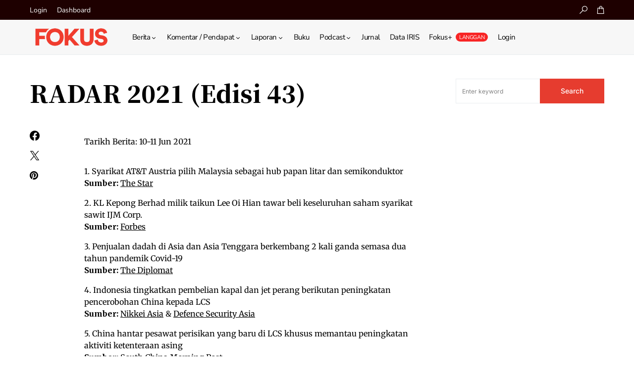

--- FILE ---
content_type: text/html; charset=utf-8
request_url: https://www.google.com/recaptcha/api2/anchor?ar=1&k=6LcSa0gUAAAAALimIBO0BSfMGh0koOdYcCnAs_MK&co=aHR0cHM6Ly9mb2t1cy5teTo0NDM.&hl=en&v=PoyoqOPhxBO7pBk68S4YbpHZ&theme=light&size=normal&anchor-ms=20000&execute-ms=30000&cb=jlaad0cl9cs7
body_size: 49438
content:
<!DOCTYPE HTML><html dir="ltr" lang="en"><head><meta http-equiv="Content-Type" content="text/html; charset=UTF-8">
<meta http-equiv="X-UA-Compatible" content="IE=edge">
<title>reCAPTCHA</title>
<style type="text/css">
/* cyrillic-ext */
@font-face {
  font-family: 'Roboto';
  font-style: normal;
  font-weight: 400;
  font-stretch: 100%;
  src: url(//fonts.gstatic.com/s/roboto/v48/KFO7CnqEu92Fr1ME7kSn66aGLdTylUAMa3GUBHMdazTgWw.woff2) format('woff2');
  unicode-range: U+0460-052F, U+1C80-1C8A, U+20B4, U+2DE0-2DFF, U+A640-A69F, U+FE2E-FE2F;
}
/* cyrillic */
@font-face {
  font-family: 'Roboto';
  font-style: normal;
  font-weight: 400;
  font-stretch: 100%;
  src: url(//fonts.gstatic.com/s/roboto/v48/KFO7CnqEu92Fr1ME7kSn66aGLdTylUAMa3iUBHMdazTgWw.woff2) format('woff2');
  unicode-range: U+0301, U+0400-045F, U+0490-0491, U+04B0-04B1, U+2116;
}
/* greek-ext */
@font-face {
  font-family: 'Roboto';
  font-style: normal;
  font-weight: 400;
  font-stretch: 100%;
  src: url(//fonts.gstatic.com/s/roboto/v48/KFO7CnqEu92Fr1ME7kSn66aGLdTylUAMa3CUBHMdazTgWw.woff2) format('woff2');
  unicode-range: U+1F00-1FFF;
}
/* greek */
@font-face {
  font-family: 'Roboto';
  font-style: normal;
  font-weight: 400;
  font-stretch: 100%;
  src: url(//fonts.gstatic.com/s/roboto/v48/KFO7CnqEu92Fr1ME7kSn66aGLdTylUAMa3-UBHMdazTgWw.woff2) format('woff2');
  unicode-range: U+0370-0377, U+037A-037F, U+0384-038A, U+038C, U+038E-03A1, U+03A3-03FF;
}
/* math */
@font-face {
  font-family: 'Roboto';
  font-style: normal;
  font-weight: 400;
  font-stretch: 100%;
  src: url(//fonts.gstatic.com/s/roboto/v48/KFO7CnqEu92Fr1ME7kSn66aGLdTylUAMawCUBHMdazTgWw.woff2) format('woff2');
  unicode-range: U+0302-0303, U+0305, U+0307-0308, U+0310, U+0312, U+0315, U+031A, U+0326-0327, U+032C, U+032F-0330, U+0332-0333, U+0338, U+033A, U+0346, U+034D, U+0391-03A1, U+03A3-03A9, U+03B1-03C9, U+03D1, U+03D5-03D6, U+03F0-03F1, U+03F4-03F5, U+2016-2017, U+2034-2038, U+203C, U+2040, U+2043, U+2047, U+2050, U+2057, U+205F, U+2070-2071, U+2074-208E, U+2090-209C, U+20D0-20DC, U+20E1, U+20E5-20EF, U+2100-2112, U+2114-2115, U+2117-2121, U+2123-214F, U+2190, U+2192, U+2194-21AE, U+21B0-21E5, U+21F1-21F2, U+21F4-2211, U+2213-2214, U+2216-22FF, U+2308-230B, U+2310, U+2319, U+231C-2321, U+2336-237A, U+237C, U+2395, U+239B-23B7, U+23D0, U+23DC-23E1, U+2474-2475, U+25AF, U+25B3, U+25B7, U+25BD, U+25C1, U+25CA, U+25CC, U+25FB, U+266D-266F, U+27C0-27FF, U+2900-2AFF, U+2B0E-2B11, U+2B30-2B4C, U+2BFE, U+3030, U+FF5B, U+FF5D, U+1D400-1D7FF, U+1EE00-1EEFF;
}
/* symbols */
@font-face {
  font-family: 'Roboto';
  font-style: normal;
  font-weight: 400;
  font-stretch: 100%;
  src: url(//fonts.gstatic.com/s/roboto/v48/KFO7CnqEu92Fr1ME7kSn66aGLdTylUAMaxKUBHMdazTgWw.woff2) format('woff2');
  unicode-range: U+0001-000C, U+000E-001F, U+007F-009F, U+20DD-20E0, U+20E2-20E4, U+2150-218F, U+2190, U+2192, U+2194-2199, U+21AF, U+21E6-21F0, U+21F3, U+2218-2219, U+2299, U+22C4-22C6, U+2300-243F, U+2440-244A, U+2460-24FF, U+25A0-27BF, U+2800-28FF, U+2921-2922, U+2981, U+29BF, U+29EB, U+2B00-2BFF, U+4DC0-4DFF, U+FFF9-FFFB, U+10140-1018E, U+10190-1019C, U+101A0, U+101D0-101FD, U+102E0-102FB, U+10E60-10E7E, U+1D2C0-1D2D3, U+1D2E0-1D37F, U+1F000-1F0FF, U+1F100-1F1AD, U+1F1E6-1F1FF, U+1F30D-1F30F, U+1F315, U+1F31C, U+1F31E, U+1F320-1F32C, U+1F336, U+1F378, U+1F37D, U+1F382, U+1F393-1F39F, U+1F3A7-1F3A8, U+1F3AC-1F3AF, U+1F3C2, U+1F3C4-1F3C6, U+1F3CA-1F3CE, U+1F3D4-1F3E0, U+1F3ED, U+1F3F1-1F3F3, U+1F3F5-1F3F7, U+1F408, U+1F415, U+1F41F, U+1F426, U+1F43F, U+1F441-1F442, U+1F444, U+1F446-1F449, U+1F44C-1F44E, U+1F453, U+1F46A, U+1F47D, U+1F4A3, U+1F4B0, U+1F4B3, U+1F4B9, U+1F4BB, U+1F4BF, U+1F4C8-1F4CB, U+1F4D6, U+1F4DA, U+1F4DF, U+1F4E3-1F4E6, U+1F4EA-1F4ED, U+1F4F7, U+1F4F9-1F4FB, U+1F4FD-1F4FE, U+1F503, U+1F507-1F50B, U+1F50D, U+1F512-1F513, U+1F53E-1F54A, U+1F54F-1F5FA, U+1F610, U+1F650-1F67F, U+1F687, U+1F68D, U+1F691, U+1F694, U+1F698, U+1F6AD, U+1F6B2, U+1F6B9-1F6BA, U+1F6BC, U+1F6C6-1F6CF, U+1F6D3-1F6D7, U+1F6E0-1F6EA, U+1F6F0-1F6F3, U+1F6F7-1F6FC, U+1F700-1F7FF, U+1F800-1F80B, U+1F810-1F847, U+1F850-1F859, U+1F860-1F887, U+1F890-1F8AD, U+1F8B0-1F8BB, U+1F8C0-1F8C1, U+1F900-1F90B, U+1F93B, U+1F946, U+1F984, U+1F996, U+1F9E9, U+1FA00-1FA6F, U+1FA70-1FA7C, U+1FA80-1FA89, U+1FA8F-1FAC6, U+1FACE-1FADC, U+1FADF-1FAE9, U+1FAF0-1FAF8, U+1FB00-1FBFF;
}
/* vietnamese */
@font-face {
  font-family: 'Roboto';
  font-style: normal;
  font-weight: 400;
  font-stretch: 100%;
  src: url(//fonts.gstatic.com/s/roboto/v48/KFO7CnqEu92Fr1ME7kSn66aGLdTylUAMa3OUBHMdazTgWw.woff2) format('woff2');
  unicode-range: U+0102-0103, U+0110-0111, U+0128-0129, U+0168-0169, U+01A0-01A1, U+01AF-01B0, U+0300-0301, U+0303-0304, U+0308-0309, U+0323, U+0329, U+1EA0-1EF9, U+20AB;
}
/* latin-ext */
@font-face {
  font-family: 'Roboto';
  font-style: normal;
  font-weight: 400;
  font-stretch: 100%;
  src: url(//fonts.gstatic.com/s/roboto/v48/KFO7CnqEu92Fr1ME7kSn66aGLdTylUAMa3KUBHMdazTgWw.woff2) format('woff2');
  unicode-range: U+0100-02BA, U+02BD-02C5, U+02C7-02CC, U+02CE-02D7, U+02DD-02FF, U+0304, U+0308, U+0329, U+1D00-1DBF, U+1E00-1E9F, U+1EF2-1EFF, U+2020, U+20A0-20AB, U+20AD-20C0, U+2113, U+2C60-2C7F, U+A720-A7FF;
}
/* latin */
@font-face {
  font-family: 'Roboto';
  font-style: normal;
  font-weight: 400;
  font-stretch: 100%;
  src: url(//fonts.gstatic.com/s/roboto/v48/KFO7CnqEu92Fr1ME7kSn66aGLdTylUAMa3yUBHMdazQ.woff2) format('woff2');
  unicode-range: U+0000-00FF, U+0131, U+0152-0153, U+02BB-02BC, U+02C6, U+02DA, U+02DC, U+0304, U+0308, U+0329, U+2000-206F, U+20AC, U+2122, U+2191, U+2193, U+2212, U+2215, U+FEFF, U+FFFD;
}
/* cyrillic-ext */
@font-face {
  font-family: 'Roboto';
  font-style: normal;
  font-weight: 500;
  font-stretch: 100%;
  src: url(//fonts.gstatic.com/s/roboto/v48/KFO7CnqEu92Fr1ME7kSn66aGLdTylUAMa3GUBHMdazTgWw.woff2) format('woff2');
  unicode-range: U+0460-052F, U+1C80-1C8A, U+20B4, U+2DE0-2DFF, U+A640-A69F, U+FE2E-FE2F;
}
/* cyrillic */
@font-face {
  font-family: 'Roboto';
  font-style: normal;
  font-weight: 500;
  font-stretch: 100%;
  src: url(//fonts.gstatic.com/s/roboto/v48/KFO7CnqEu92Fr1ME7kSn66aGLdTylUAMa3iUBHMdazTgWw.woff2) format('woff2');
  unicode-range: U+0301, U+0400-045F, U+0490-0491, U+04B0-04B1, U+2116;
}
/* greek-ext */
@font-face {
  font-family: 'Roboto';
  font-style: normal;
  font-weight: 500;
  font-stretch: 100%;
  src: url(//fonts.gstatic.com/s/roboto/v48/KFO7CnqEu92Fr1ME7kSn66aGLdTylUAMa3CUBHMdazTgWw.woff2) format('woff2');
  unicode-range: U+1F00-1FFF;
}
/* greek */
@font-face {
  font-family: 'Roboto';
  font-style: normal;
  font-weight: 500;
  font-stretch: 100%;
  src: url(//fonts.gstatic.com/s/roboto/v48/KFO7CnqEu92Fr1ME7kSn66aGLdTylUAMa3-UBHMdazTgWw.woff2) format('woff2');
  unicode-range: U+0370-0377, U+037A-037F, U+0384-038A, U+038C, U+038E-03A1, U+03A3-03FF;
}
/* math */
@font-face {
  font-family: 'Roboto';
  font-style: normal;
  font-weight: 500;
  font-stretch: 100%;
  src: url(//fonts.gstatic.com/s/roboto/v48/KFO7CnqEu92Fr1ME7kSn66aGLdTylUAMawCUBHMdazTgWw.woff2) format('woff2');
  unicode-range: U+0302-0303, U+0305, U+0307-0308, U+0310, U+0312, U+0315, U+031A, U+0326-0327, U+032C, U+032F-0330, U+0332-0333, U+0338, U+033A, U+0346, U+034D, U+0391-03A1, U+03A3-03A9, U+03B1-03C9, U+03D1, U+03D5-03D6, U+03F0-03F1, U+03F4-03F5, U+2016-2017, U+2034-2038, U+203C, U+2040, U+2043, U+2047, U+2050, U+2057, U+205F, U+2070-2071, U+2074-208E, U+2090-209C, U+20D0-20DC, U+20E1, U+20E5-20EF, U+2100-2112, U+2114-2115, U+2117-2121, U+2123-214F, U+2190, U+2192, U+2194-21AE, U+21B0-21E5, U+21F1-21F2, U+21F4-2211, U+2213-2214, U+2216-22FF, U+2308-230B, U+2310, U+2319, U+231C-2321, U+2336-237A, U+237C, U+2395, U+239B-23B7, U+23D0, U+23DC-23E1, U+2474-2475, U+25AF, U+25B3, U+25B7, U+25BD, U+25C1, U+25CA, U+25CC, U+25FB, U+266D-266F, U+27C0-27FF, U+2900-2AFF, U+2B0E-2B11, U+2B30-2B4C, U+2BFE, U+3030, U+FF5B, U+FF5D, U+1D400-1D7FF, U+1EE00-1EEFF;
}
/* symbols */
@font-face {
  font-family: 'Roboto';
  font-style: normal;
  font-weight: 500;
  font-stretch: 100%;
  src: url(//fonts.gstatic.com/s/roboto/v48/KFO7CnqEu92Fr1ME7kSn66aGLdTylUAMaxKUBHMdazTgWw.woff2) format('woff2');
  unicode-range: U+0001-000C, U+000E-001F, U+007F-009F, U+20DD-20E0, U+20E2-20E4, U+2150-218F, U+2190, U+2192, U+2194-2199, U+21AF, U+21E6-21F0, U+21F3, U+2218-2219, U+2299, U+22C4-22C6, U+2300-243F, U+2440-244A, U+2460-24FF, U+25A0-27BF, U+2800-28FF, U+2921-2922, U+2981, U+29BF, U+29EB, U+2B00-2BFF, U+4DC0-4DFF, U+FFF9-FFFB, U+10140-1018E, U+10190-1019C, U+101A0, U+101D0-101FD, U+102E0-102FB, U+10E60-10E7E, U+1D2C0-1D2D3, U+1D2E0-1D37F, U+1F000-1F0FF, U+1F100-1F1AD, U+1F1E6-1F1FF, U+1F30D-1F30F, U+1F315, U+1F31C, U+1F31E, U+1F320-1F32C, U+1F336, U+1F378, U+1F37D, U+1F382, U+1F393-1F39F, U+1F3A7-1F3A8, U+1F3AC-1F3AF, U+1F3C2, U+1F3C4-1F3C6, U+1F3CA-1F3CE, U+1F3D4-1F3E0, U+1F3ED, U+1F3F1-1F3F3, U+1F3F5-1F3F7, U+1F408, U+1F415, U+1F41F, U+1F426, U+1F43F, U+1F441-1F442, U+1F444, U+1F446-1F449, U+1F44C-1F44E, U+1F453, U+1F46A, U+1F47D, U+1F4A3, U+1F4B0, U+1F4B3, U+1F4B9, U+1F4BB, U+1F4BF, U+1F4C8-1F4CB, U+1F4D6, U+1F4DA, U+1F4DF, U+1F4E3-1F4E6, U+1F4EA-1F4ED, U+1F4F7, U+1F4F9-1F4FB, U+1F4FD-1F4FE, U+1F503, U+1F507-1F50B, U+1F50D, U+1F512-1F513, U+1F53E-1F54A, U+1F54F-1F5FA, U+1F610, U+1F650-1F67F, U+1F687, U+1F68D, U+1F691, U+1F694, U+1F698, U+1F6AD, U+1F6B2, U+1F6B9-1F6BA, U+1F6BC, U+1F6C6-1F6CF, U+1F6D3-1F6D7, U+1F6E0-1F6EA, U+1F6F0-1F6F3, U+1F6F7-1F6FC, U+1F700-1F7FF, U+1F800-1F80B, U+1F810-1F847, U+1F850-1F859, U+1F860-1F887, U+1F890-1F8AD, U+1F8B0-1F8BB, U+1F8C0-1F8C1, U+1F900-1F90B, U+1F93B, U+1F946, U+1F984, U+1F996, U+1F9E9, U+1FA00-1FA6F, U+1FA70-1FA7C, U+1FA80-1FA89, U+1FA8F-1FAC6, U+1FACE-1FADC, U+1FADF-1FAE9, U+1FAF0-1FAF8, U+1FB00-1FBFF;
}
/* vietnamese */
@font-face {
  font-family: 'Roboto';
  font-style: normal;
  font-weight: 500;
  font-stretch: 100%;
  src: url(//fonts.gstatic.com/s/roboto/v48/KFO7CnqEu92Fr1ME7kSn66aGLdTylUAMa3OUBHMdazTgWw.woff2) format('woff2');
  unicode-range: U+0102-0103, U+0110-0111, U+0128-0129, U+0168-0169, U+01A0-01A1, U+01AF-01B0, U+0300-0301, U+0303-0304, U+0308-0309, U+0323, U+0329, U+1EA0-1EF9, U+20AB;
}
/* latin-ext */
@font-face {
  font-family: 'Roboto';
  font-style: normal;
  font-weight: 500;
  font-stretch: 100%;
  src: url(//fonts.gstatic.com/s/roboto/v48/KFO7CnqEu92Fr1ME7kSn66aGLdTylUAMa3KUBHMdazTgWw.woff2) format('woff2');
  unicode-range: U+0100-02BA, U+02BD-02C5, U+02C7-02CC, U+02CE-02D7, U+02DD-02FF, U+0304, U+0308, U+0329, U+1D00-1DBF, U+1E00-1E9F, U+1EF2-1EFF, U+2020, U+20A0-20AB, U+20AD-20C0, U+2113, U+2C60-2C7F, U+A720-A7FF;
}
/* latin */
@font-face {
  font-family: 'Roboto';
  font-style: normal;
  font-weight: 500;
  font-stretch: 100%;
  src: url(//fonts.gstatic.com/s/roboto/v48/KFO7CnqEu92Fr1ME7kSn66aGLdTylUAMa3yUBHMdazQ.woff2) format('woff2');
  unicode-range: U+0000-00FF, U+0131, U+0152-0153, U+02BB-02BC, U+02C6, U+02DA, U+02DC, U+0304, U+0308, U+0329, U+2000-206F, U+20AC, U+2122, U+2191, U+2193, U+2212, U+2215, U+FEFF, U+FFFD;
}
/* cyrillic-ext */
@font-face {
  font-family: 'Roboto';
  font-style: normal;
  font-weight: 900;
  font-stretch: 100%;
  src: url(//fonts.gstatic.com/s/roboto/v48/KFO7CnqEu92Fr1ME7kSn66aGLdTylUAMa3GUBHMdazTgWw.woff2) format('woff2');
  unicode-range: U+0460-052F, U+1C80-1C8A, U+20B4, U+2DE0-2DFF, U+A640-A69F, U+FE2E-FE2F;
}
/* cyrillic */
@font-face {
  font-family: 'Roboto';
  font-style: normal;
  font-weight: 900;
  font-stretch: 100%;
  src: url(//fonts.gstatic.com/s/roboto/v48/KFO7CnqEu92Fr1ME7kSn66aGLdTylUAMa3iUBHMdazTgWw.woff2) format('woff2');
  unicode-range: U+0301, U+0400-045F, U+0490-0491, U+04B0-04B1, U+2116;
}
/* greek-ext */
@font-face {
  font-family: 'Roboto';
  font-style: normal;
  font-weight: 900;
  font-stretch: 100%;
  src: url(//fonts.gstatic.com/s/roboto/v48/KFO7CnqEu92Fr1ME7kSn66aGLdTylUAMa3CUBHMdazTgWw.woff2) format('woff2');
  unicode-range: U+1F00-1FFF;
}
/* greek */
@font-face {
  font-family: 'Roboto';
  font-style: normal;
  font-weight: 900;
  font-stretch: 100%;
  src: url(//fonts.gstatic.com/s/roboto/v48/KFO7CnqEu92Fr1ME7kSn66aGLdTylUAMa3-UBHMdazTgWw.woff2) format('woff2');
  unicode-range: U+0370-0377, U+037A-037F, U+0384-038A, U+038C, U+038E-03A1, U+03A3-03FF;
}
/* math */
@font-face {
  font-family: 'Roboto';
  font-style: normal;
  font-weight: 900;
  font-stretch: 100%;
  src: url(//fonts.gstatic.com/s/roboto/v48/KFO7CnqEu92Fr1ME7kSn66aGLdTylUAMawCUBHMdazTgWw.woff2) format('woff2');
  unicode-range: U+0302-0303, U+0305, U+0307-0308, U+0310, U+0312, U+0315, U+031A, U+0326-0327, U+032C, U+032F-0330, U+0332-0333, U+0338, U+033A, U+0346, U+034D, U+0391-03A1, U+03A3-03A9, U+03B1-03C9, U+03D1, U+03D5-03D6, U+03F0-03F1, U+03F4-03F5, U+2016-2017, U+2034-2038, U+203C, U+2040, U+2043, U+2047, U+2050, U+2057, U+205F, U+2070-2071, U+2074-208E, U+2090-209C, U+20D0-20DC, U+20E1, U+20E5-20EF, U+2100-2112, U+2114-2115, U+2117-2121, U+2123-214F, U+2190, U+2192, U+2194-21AE, U+21B0-21E5, U+21F1-21F2, U+21F4-2211, U+2213-2214, U+2216-22FF, U+2308-230B, U+2310, U+2319, U+231C-2321, U+2336-237A, U+237C, U+2395, U+239B-23B7, U+23D0, U+23DC-23E1, U+2474-2475, U+25AF, U+25B3, U+25B7, U+25BD, U+25C1, U+25CA, U+25CC, U+25FB, U+266D-266F, U+27C0-27FF, U+2900-2AFF, U+2B0E-2B11, U+2B30-2B4C, U+2BFE, U+3030, U+FF5B, U+FF5D, U+1D400-1D7FF, U+1EE00-1EEFF;
}
/* symbols */
@font-face {
  font-family: 'Roboto';
  font-style: normal;
  font-weight: 900;
  font-stretch: 100%;
  src: url(//fonts.gstatic.com/s/roboto/v48/KFO7CnqEu92Fr1ME7kSn66aGLdTylUAMaxKUBHMdazTgWw.woff2) format('woff2');
  unicode-range: U+0001-000C, U+000E-001F, U+007F-009F, U+20DD-20E0, U+20E2-20E4, U+2150-218F, U+2190, U+2192, U+2194-2199, U+21AF, U+21E6-21F0, U+21F3, U+2218-2219, U+2299, U+22C4-22C6, U+2300-243F, U+2440-244A, U+2460-24FF, U+25A0-27BF, U+2800-28FF, U+2921-2922, U+2981, U+29BF, U+29EB, U+2B00-2BFF, U+4DC0-4DFF, U+FFF9-FFFB, U+10140-1018E, U+10190-1019C, U+101A0, U+101D0-101FD, U+102E0-102FB, U+10E60-10E7E, U+1D2C0-1D2D3, U+1D2E0-1D37F, U+1F000-1F0FF, U+1F100-1F1AD, U+1F1E6-1F1FF, U+1F30D-1F30F, U+1F315, U+1F31C, U+1F31E, U+1F320-1F32C, U+1F336, U+1F378, U+1F37D, U+1F382, U+1F393-1F39F, U+1F3A7-1F3A8, U+1F3AC-1F3AF, U+1F3C2, U+1F3C4-1F3C6, U+1F3CA-1F3CE, U+1F3D4-1F3E0, U+1F3ED, U+1F3F1-1F3F3, U+1F3F5-1F3F7, U+1F408, U+1F415, U+1F41F, U+1F426, U+1F43F, U+1F441-1F442, U+1F444, U+1F446-1F449, U+1F44C-1F44E, U+1F453, U+1F46A, U+1F47D, U+1F4A3, U+1F4B0, U+1F4B3, U+1F4B9, U+1F4BB, U+1F4BF, U+1F4C8-1F4CB, U+1F4D6, U+1F4DA, U+1F4DF, U+1F4E3-1F4E6, U+1F4EA-1F4ED, U+1F4F7, U+1F4F9-1F4FB, U+1F4FD-1F4FE, U+1F503, U+1F507-1F50B, U+1F50D, U+1F512-1F513, U+1F53E-1F54A, U+1F54F-1F5FA, U+1F610, U+1F650-1F67F, U+1F687, U+1F68D, U+1F691, U+1F694, U+1F698, U+1F6AD, U+1F6B2, U+1F6B9-1F6BA, U+1F6BC, U+1F6C6-1F6CF, U+1F6D3-1F6D7, U+1F6E0-1F6EA, U+1F6F0-1F6F3, U+1F6F7-1F6FC, U+1F700-1F7FF, U+1F800-1F80B, U+1F810-1F847, U+1F850-1F859, U+1F860-1F887, U+1F890-1F8AD, U+1F8B0-1F8BB, U+1F8C0-1F8C1, U+1F900-1F90B, U+1F93B, U+1F946, U+1F984, U+1F996, U+1F9E9, U+1FA00-1FA6F, U+1FA70-1FA7C, U+1FA80-1FA89, U+1FA8F-1FAC6, U+1FACE-1FADC, U+1FADF-1FAE9, U+1FAF0-1FAF8, U+1FB00-1FBFF;
}
/* vietnamese */
@font-face {
  font-family: 'Roboto';
  font-style: normal;
  font-weight: 900;
  font-stretch: 100%;
  src: url(//fonts.gstatic.com/s/roboto/v48/KFO7CnqEu92Fr1ME7kSn66aGLdTylUAMa3OUBHMdazTgWw.woff2) format('woff2');
  unicode-range: U+0102-0103, U+0110-0111, U+0128-0129, U+0168-0169, U+01A0-01A1, U+01AF-01B0, U+0300-0301, U+0303-0304, U+0308-0309, U+0323, U+0329, U+1EA0-1EF9, U+20AB;
}
/* latin-ext */
@font-face {
  font-family: 'Roboto';
  font-style: normal;
  font-weight: 900;
  font-stretch: 100%;
  src: url(//fonts.gstatic.com/s/roboto/v48/KFO7CnqEu92Fr1ME7kSn66aGLdTylUAMa3KUBHMdazTgWw.woff2) format('woff2');
  unicode-range: U+0100-02BA, U+02BD-02C5, U+02C7-02CC, U+02CE-02D7, U+02DD-02FF, U+0304, U+0308, U+0329, U+1D00-1DBF, U+1E00-1E9F, U+1EF2-1EFF, U+2020, U+20A0-20AB, U+20AD-20C0, U+2113, U+2C60-2C7F, U+A720-A7FF;
}
/* latin */
@font-face {
  font-family: 'Roboto';
  font-style: normal;
  font-weight: 900;
  font-stretch: 100%;
  src: url(//fonts.gstatic.com/s/roboto/v48/KFO7CnqEu92Fr1ME7kSn66aGLdTylUAMa3yUBHMdazQ.woff2) format('woff2');
  unicode-range: U+0000-00FF, U+0131, U+0152-0153, U+02BB-02BC, U+02C6, U+02DA, U+02DC, U+0304, U+0308, U+0329, U+2000-206F, U+20AC, U+2122, U+2191, U+2193, U+2212, U+2215, U+FEFF, U+FFFD;
}

</style>
<link rel="stylesheet" type="text/css" href="https://www.gstatic.com/recaptcha/releases/PoyoqOPhxBO7pBk68S4YbpHZ/styles__ltr.css">
<script nonce="zSLdzKWLLcJvI6X2Abvkog" type="text/javascript">window['__recaptcha_api'] = 'https://www.google.com/recaptcha/api2/';</script>
<script type="text/javascript" src="https://www.gstatic.com/recaptcha/releases/PoyoqOPhxBO7pBk68S4YbpHZ/recaptcha__en.js" nonce="zSLdzKWLLcJvI6X2Abvkog">
      
    </script></head>
<body><div id="rc-anchor-alert" class="rc-anchor-alert"></div>
<input type="hidden" id="recaptcha-token" value="[base64]">
<script type="text/javascript" nonce="zSLdzKWLLcJvI6X2Abvkog">
      recaptcha.anchor.Main.init("[\x22ainput\x22,[\x22bgdata\x22,\x22\x22,\[base64]/[base64]/UltIKytdPWE6KGE8MjA0OD9SW0grK109YT4+NnwxOTI6KChhJjY0NTEyKT09NTUyOTYmJnErMTxoLmxlbmd0aCYmKGguY2hhckNvZGVBdChxKzEpJjY0NTEyKT09NTYzMjA/[base64]/MjU1OlI/[base64]/[base64]/[base64]/[base64]/[base64]/[base64]/[base64]/[base64]/[base64]/[base64]\x22,\[base64]\x22,\x22wpDClcKeczU+wpzCkEfDpmg8wr3Cr8KiwoMRFsKHw4d2M8KewqM7IMKbwrDCm8KsaMO0KMKUw5fCjU7DocKDw7oXTcOPOsKLRsOcw7nChMODCcOiVyLDvjQuw4RBw7LDg8OrJcOoPMOzJsOaG2EYVS/CpwbCi8K5LS5Ow5Avw4fDhWhXKwLCljFodsOIP8Olw5nDqcOfwo3CpAXCj2rDmm1aw5nCphjCvsOswo3DoT/Dq8K1wqZyw6d/w4QAw7Q6EyXCrBfDsEMjw5HCozBCC8OJwrsgwp5fMsKbw6zCo8OYPsK9wr3DuA3CmjHCjDbDlsKZESUuwoFbWXInwr7DonoVGBvCk8K4O8KXNXbDvMOER8OOeMKmQ2LDliXCrMOEXUsmasO6c8KRwo3DsX/Ds2YNwqrDhMOkbcOhw53CjFnDicODw4DDhMKALsOXwoHDoRRow4ByI8KTw4nDmXdQSW3DiApnw6/CjsKARsO1w5zDpMKQCMK0w5xhTMOhVcK6IcK7H2wgwplAwot+woR1wqPDhmRDwoxRQUDCrkwzwr7DoMOUGT0lf3FVSSLDhMOHwonDoj5+w5MgHzdJAnBEwok9W3o4IU0rGk/ChAhDw6nDpxXCt8Krw53CkkZ7LkACwpDDiEDCjsOrw6Zyw7xdw7XDssKKwoMvXSjCh8K3wrwlwoRnwp3CmcKGw4rDvm9XezZaw6xVM0ohVCXDtcKuwrtKS3dGWXM/wq3CqnTDt2zDpjDCuC/DocKdXjoGw6HDug1lw4XCi8OIMzXDm8OHUcKbwpJnTMKyw7RFBg7DsH7DsVbDlEpmwolhw7cYX8Kxw6k0wrpBIj5iw7XCpjrDqEU/w6h3ZDnCoMKrciI5wokyW8OcTMO+wo3DicK5Z01cwqEBwq0dM8OZw4I/JsKhw4ttesKRwp1/d8OWwowfL8KyB8OTPsK5G8OuXcOyMSXCkMKsw69EwoXDpDPCsFnChsKswrUHZVkePUfCk8O2woDDiAzCr8KTfMKQJDscSsKnwrdAEMOfwpMYTMOPwptfW8OhJMOqw4YpI8KJCcOIwr3CmX5Mw7wYX1/DqVPCm8KwwrHDkmYOKCjDscOZwqo9w4XCnsO9w6jDq0jCiAs9Flc8D8OLwrRraMO4w6fClsKIaMKbDcKowqYjwp/DgWfCu8K3eH0FGAbDjcKtF8OIwpLDl8KSZDHCpwXDsXVsw7LChsO9w6YXwrPCmETDq3LDlg9ZR18mE8KecsOlVsOnw5gOwrEJJTDDrGcHw4dvB2bDoMO9wpRJRsK3wocqSVtGwrhVw4Y6aMOsfRjDvEUsfMO6BBAZT8Kawqgcw7/DqMOCWw7DsRzDkTLClcO5MzrClMOuw6vDhm/CnsOjwq3DoQtYw43CrMOmMSlYwqI8w4ABHR/DtExLMcO5woJ8wp/DnQV1woN/ecORQMKgwqjCkcKRwrbCk2sswpxBwrvCgMO5wpzDrW7DosOMCMKlwp/[base64]/J8O0JMK/wqLCjjx3w63CtMKbGMK2w4NoDMObfxRIPk5xwpUywrJjOcOTH27DgzQjEsOJwprDu8KjwrspKxXDmcOaE1BFcsKQwoPChsKfw7LDtsKXwqDDl8Onw5fCo05zbcK/wr0keB0aw6rCkDrCp8OGw6HDisOTfsKbwonCmsKFwq3Cqxhqwq8hWsOQwqpVw7Rww6HDucOUCmfCpHjCuih2wrQHIcO/wpbDqsKcd8Ojw7vCsMK1w5h0PTXDpcK9wo3Dq8O7W3nCvnV/wqrDriouw7/DkHHCtHd2ZB5TdcOQNF09B0TDvzvDrMOwwq7Dk8KFV3XDjRLCpikPCSzCusOhw659w79+wrVRwoRzdT7CqH3DksOSe8OTIcO3SWEmw4jDuylUw5vCplLDvcOFV8O/ciLCuMOewq3CjcKDw5QSw4nCocOCwqfDqlNhwqwrFnTDlsOKw5nCscKHKjQIIxIbwoYlJMKnwpdaLcOxwqnDtcOxw7jDosOww5Nzw5/CpcOcw5o3w6h8w4rDllMpecKBPhNIw73CvcOqwp52wpldw6bDk2M+S8KmS8OUCXJ9UHlreS43dlbCtCfCphrCg8K8wrgqwpTDp8OSR2A7VSJRwrFOOMKnwo/DpsO/w7xZQsKTw5AMeMOMw5cIScKgOmrCl8O2dSLCucKoPFE/SsOdw5RTKQFLAiXCl8OpQUkCDT3ChRELw5PCsThswq3CgkPDiidGwpnCtcO1Z0XDgMOBQMK/[base64]/DgsOkwpczw7cRw5ofwojDrMKvScO2OsOtwo5dwoPCtFTCtsOzNTdSYMOvMcK+eGx4fkvCucOpasKJw6UpFMK+wqtMwop6wppDXcKFwpzCgsO/woknHMKCP8OqZ07CnsKlwonDjcOHwqfCqlAeAMKHwrfDq0Anw7HCvMKSEcO/wrvCnMOLUmFCw7fCjjstwrjCpcKYQV05esOWTjrDmcOewqrDkhwHD8KVFCfDiMK8dSJ8TsOnOlRMw7bChGYBw55dOXPDkcKUwonDs8Oew4PDgMOifMOPw7nCt8KXEsOSw7/DrcKgwrDDrkQdBcOtwqbDhMOhw6AJOjwoTsOfw7rDlAZqw7BUw5bDjWFfwo7DtmTCmMKFw7nDvMOPwoHCjsK+fcOJO8K2XsOHw6Fuwpdxw45vw7LCiMOFw7QvfsKjUGjCoRTCtxvDrsK+wq/Cp2rCjsOxezNVZQfCoS/DoMOZKcKTZXXCmsKuJX92R8OcbgXCs8KzFMKGw5hFXj8bw7fDg8Oywp/DtBZtwqbDrMORbMK0JsOlWxrDs21vbBLDgG/[base64]/wr0Kw7IjwrNYacK1w63DgcOvbm0oK8O0wrACw7DCjXpqCMOHfEDCpMO/NcKMf8O5w5RPwpISXcOYO8KcEsOTwpzDi8Khw5LCmMObJy/DkMOfwpouwpvDjFZYwrBhwrXDoQclwpLCoEZEwoLDqsKIbQsqAMO+w4NGDnnDoX3Dt8KewpEdwpXChVnDqsKhw6gJfx4wwpoFw7/ClsKZQcKqwqTDi8K/w60Yw6HCgMKewpU6KsKFwpQ0w5LCryFQF0M+w7HDiTwBw5XClsO9DMOBwogAKMKQacOGwrA8wqXCqMOmwq7ClgbDi1/CsBnDnBLDhsOceWPCrMOPw4dle1fDtz/[base64]/DncObwq8Bw5HDtMOJOMK4HMONQsO+KsKJw7TDmcOBwoDDnXDCk8OBYcKUw6UeLCzDpibCs8Khw5rCgcOfwoHCqW7CisKtwpELU8OgQ8K7aCUhw5lawoc5YiFuKsO/[base64]/Dhj5SJ8Ksw4TCvMOcZjLDgMOqVsOzw5zDssKTe8OpSMKAw5nDonMpwpZBwrjDoG8YUsK0YRNCw6HCmi3Cg8OJW8OZbcOsw4zCu8O/F8Kvw6HDoMOOwpJrWmYMwp/CusKvw61sQsKFd8O9wrl2Z8KTwp18w7vCksODfMOJwqrDk8KcEVjDqj7DpMKmw4rCmMKHRl92FcO8eMOtw7Uiwo4dVks6NmlqwrLCgwjCi8KZRVLClX/CqxACdGbDqg0mBMKBQMOAHmPCv0vDlcKOwp5Rw6cmLxzChcKTw4s8A3vCoAvDtnFcDMOMw5zDhz4bw7/CjcOSOAUvwpvCgcOiY3/[base64]/F8O6w67DjMOxPcKpw4siOMOqwoY7woFuwpvCicKPMcKUwrHDr8KwLsOFw7zDm8OUw77Dr0HDmyZgw65oAMOcwpPCjsKjP8KNw5fCvsOUHzAGw7LDvMOrAcO0YMKmwrJQYcOGGsKJw7Jxc8KDBAZfwp3CgcOkCi0tDsKsworDmRFeSm3Ci8ObAMOuUXIMB2/DgcKyJARqe08bUMKnQnvDucO9aMKuMsOGw6DCncODcBzCiUB2w5HDuMO9wqzCrsOdRBbCq3/Dm8OcwroxKgbChsOew7fCgMOdKMOSw589NlrCvHFtARfDm8OkORzDhnLDlAJGwpEtWTXCnA4tw4bDmi4pwqbCtMOkw5vDmirDksOSwpRqwpLCicOIw64Cw50Qwo/DmRbCgcOMP0klW8KJEC8UG8OMw4LCkcOZw53Cn8Kzw7LCisK9e27Dt8Ojwq/DmcOwI2Mdw59kFDRfJsOvC8KdX8O0wpILwqZfKk09w6/DlHtbwq4Hw6jDtDITwpvDmMOFwqHCvGRlaSFwXHvClsKILiIdwopSXcOMw4ppB8OJa8Kww7LDuS3Dn8O+w6TDryBtwp/DuynCvcKkIMKGw5jCl1FFw5ljOsOkw5tVD2XDtlBhT8O3wo/DusO0w6PCqUZWwoEhOQXDnA/CuEzDsMOKTiQww7DDisOfw6DDqMK4wrTCjsOxGR3Co8KXw5fDhXkTwojCrnHDiMO1IcK4wrvCgMKAezbDmW/CjMKQIcKewqrChHRYw6XDoMOzw79xXMKCORjDqcKJQWsow4vCmDIbX8Owwp0FaMOvw7cLwp8tw6xBwqhjaMO8w77DncKzwqTCgMKiLkLCsnnDk1LDgwZPwqvCiTIkfsOXw7dPS8KfMB8NKThpKsOywo/[base64]/CoyDCvxxgw48cw5/CtX4mbgMFwr/Cn8KpMsK/DDfDkmnDkMK7wofDj2NAa8KHaHHDihfCtMOwwoR/RjTCkcODbAAAXwvDgsOZwqdnw5fClcK9w6vCsMKvwprCpC/CqxkyBElqw7HCvMO3GB7DmcK6wqFZw4TDn8KBw5/DkcKxw4jCkMK0wq3Cm8KRS8OKQ8K7w4/Ch0dbwqvCkBYwfMOKGwIiMMKgw4FQwpxzw4fDpsOCIEV+woF2acOXwrlDw7rCq3DCnH3CtyYtwrfCmV1Rw79NE2/Ckl3DncOfEMOeBR5+ZcKdR8OvNmvDijLCv8ONVjzDscOfwpzDun4QcMOdNsOdw6pzJMOkw5fCjk46w5jChMKdDnnCqk/CicOSw7bCjVzDskh/TsKMPH3DlnbCp8KJw6tAb8ObZR8cGsK+w4PConHDssKQV8KHw7LDmcK9w5g/[base64]/SydYw6Bbw4Btw61dwrPCnsOedcK0w57Co8O9CE87wqE3wqEYbMOTH1xkwpF1woTCusOPIA1WM8OuworCqMObwp3CvRA9WcO9CMKAAQY/WDnCv1cBw5bDlsOxwr7CmsK5w7/DgsKSwp0bwovCqDYywrkFHzRhf8KNw7PChgrCiA7Cji9Bw6TDkcOZB1jDvXltSQrClEPCqRMLw5hOwp3DmsKlw7/CrlvDuMKuwq/CssO4w59dB8OFAsOgMgR9LVQobMKXw61GwrpSwoUSw6Ifw7JJw4t2w6jDkMOmXB9Yw4Axew7CvMOEPMKEw7/DrMKnGcO8SALCnTPDkcKxXyHDg8KJwoPClcOFWcOzTMKrBMKgRzbDi8K8c0w+wo9RbsOCw7o8w5nDlMKlaktowpgHHcKWbMK6OQDDo1bDkcK+I8O3cMO/bcKBSFodw4EAwr4Mw6V2V8OJw4/Cl03ChsOTw4HDj8KBw7DCm8Kxw47CuMOnwqzDuz91FFNwdsK+wrw/SVjCgTbDijzCvcK8TMKuw7NmIMKNIsKnDsKLSFtAE8O6NA5OCRLCvx/DmiM2JcOfw6DCq8Oow6hKTC7DsGpnwqXDkhbDhG0IwpvChcK3AjjCnlXCpsKsdXXDjGvDrsOKa8KJGMOtwozDoMODwrArw5fCusOIRCTCrGPCkGfCk2h8w5XDhRM2TnBUAcOkT8KMw7bDp8KuN8OGwrY4JMOrwrHDhMKTw5LDucK7wr/CjBPCghjClEp4IH7DtBnCuybCqsOVP8KOThESDU3Dh8OzbEnDuMOow5rDv8OgJRoawrnDhyzDqcK7w7xFw7A1LsK3AsKgKsKWNSjDtG/[base64]/[base64]/ClYewpTCnDZ9AsKcHi8WIjh/[base64]/BcONSsOFwqFUw4nCt8O2GsKGw6zClQ3CvArCmnVTfcKhVjQVw6/CmB5uZcO5wrTCqWXDr2Ywwr5yw6cfUlPCpGzDlFbCpCfCkV/Dgx3CiMO0woAxw69Hw77CrjtKwr93wrXCr1fCicK2w7zDuMOfS8OcwqIyCD58wpbDisOaw5Mdw5TCr8K3MW7DoUrDi3XCncO3S8Omw5BNw5R7wrlVw606w5oyw57DtcOxe8Khwq7Cn8KyY8KNYcKdHcKgCMOBw6LCgVA+w4A0w4A7wq/DjSfDuG3CmVfDnWnDol3CphoiY1kUwpnCrRnDo8KtCW9GLx7DpMK9QjzDsijDmg/CmcKow4vDt8KIE2XDlzI7wqwjw6B3wodIwpljf8KkN0FLIFPChcKnw6lbw6UtEsO6wpNEw7nDjGbCmMKpf8Kww6fChMOpAMKLwpTCssO+dcO6S8K0w73DsMOGw4Q8w5VQwqPDgHZ+wrDCrw7CqsKBwrpTw6nCpMOBUSHCqsOhSj7Dm0/DuMKqBnzDk8O0wo7DjQcwwr5UwqIFLsKjU1NJRDVFw6hawrnDuisHSsOpMMKocMOTw4/CosOSIBrCu8KpbsKUGsOqwo87w4EuwqvCtsKlwqxXw5vDtMONwr4hwpPCsBXClitdwoMsw5MEw6HDsgIHYMKRw5/CqcONHWxQRsKVwq4kwoLCuSJnwrzDusODw6XCv8KbwqrDuMKsNMO8w791wpA4w75twqzCmWskw4TCuVnDu2TDjkgLY8Okw45Fw7wcVsOZwp/DuMKZDCjCrDxxLwHCscOdI8KHwoHDrzDColM3ecKKw5ttw75UHTYXw5PDn8K2Q8OtS8Kvwq5cwpvDhGfDo8KOJm/[base64]/Cu8K+wrPDjsKlwqnDsxPCp8KrX1LDncKgwpLDrcK/[base64]/G8O5O33CqzTDocOOw4fDkMKhUjnCiMKHIyLCo1JXWsOLwrbDvMKMw5QrPm9bTG/CoMKGwqIWXsO9XXHDp8KkSGjCrMO3w5lMFsKGWcKKUsKbZMK/wohAwoLClBoBw6Frw6vDmDBqwq/Cs0I/wrfDomVuN8ONw7JUw4HDl0rCumIRw6vCr8Kwwq3CgMOdw7AHAG9cAUjDqAUKTsKdWyHDncK7f3RtacOlwrQ9Iic7f8Otw7/[base64]/DlsO2ecK6w6JfFMKPTcKWUHMtw6fDixLCqcK6wojCmirDuUnDoW0wSCdwbiQ/R8OswoVUwpVFIWdSw7zChSAcw6rCg0Y0wpc/KBXCkEBSwprCrMK8w64fGXHCvjjDtsOcH8O0wrfDuEhiDcKowr/CscKbD3V4worCvsOSEMOuwqLDrXnDiF8xC8KEw7/DuMKyZcOHwpsIw7k8LV3CkMKGBwdsGBbCrnDDsMKJwo3DmsOow57CrMOITMKjwrbDnjjDhhLDiUIiwqnDicKBYcKhA8K2IVolwpsbwqkCWGHDhTFQw63Ckw/Ct25twr7DoRzDo1Z2w4vDjl4sw5k/w7HDqBDCnTYfw4XChEJDPXd/VUPDjCMLNMOqFnXCo8O4WcO8wqZiNcKdwqnCl8O2w4bCsTnCpVoLEjwwK1ctw4jCvyBjfFbCvXp0wo7CkMOaw4pkDsOHwrnCq19rLsKdAi/CsCDCnUwRwqrCmcKGFS1Hw5vDp2LCsMO1H8KPw50Jwpc2w7omccOQM8Kjw7jDssK/UAxbw5bDjsKrw5YKU8OCw4nClh/CpMOcw7sOw6bDvsKIwqPCl8KJw6HDu8KJw6J5w5zCrMOhQ0ASasK9wrXDqMOMw5YXFiY0w6FWc1nChwLDj8O6w7PCp8KKe8KkRg3DtXkPwooiwq5wwrTCkRzDjsOHZRbDhULDoMKYwp/[base64]/CuifCjVB0ccOxUsKPwpzDgMKgwobCq8K5cXTDgcOVTVzDiht0RkZvwqd1wqUmw4fCrsKmwo/Cr8Kfw5YYbg7Crl8vw6nDtcKOWRE1wppTw75DwqbCtcKJw7PDk8OuSBxywp8cwo15YTDCh8Kgw40rwqRDwpBjZTnDvcK1MXQLCzPCvsKKHMOgwqXDs8ObcMKww5IMEMKbwo8xwpXClMKwcENPwrAsw5lYwokUw7/CpsKNX8K+wr5vewvCoXcuw6YuXjgswog0w5rDisOlwonDj8Kdw4ckwp9cMGLDnMKTwq/DnHzCncObRsKSw6TCvcKDVsKNUMOAUCjDmcKTVWzDlcKBL8OHLEfCh8O5T8Osw7tIecKtw7vCqlVfwrkibBsQwpjDiEXDuMOHwpXDoMK0CA1Tw7DDl8OjwrXDvXzDqg0Lw6x1asOhcMKPwpbCkcKEwprCuVrCu8K8TMK+PMOVwr7DtU1/QmBdYMKOTsKmAsKSwqfCgcOjw74Iw6Fyw4/CiQtFwrfDn13Dl1HDgFnCnkp9w7/[base64]/ICZVwpdKdsK6IjLDrsOCw7fCgxVdBcOMezhgwqg/w6vDl8ODVcKsA8Oww6IFw4vDrsK2w6TDpCE/OcOewpxowofCsVEGw4vDvyzClMKmw50xwr/DkFHCrR9NwoVybMKBw5jCt2HDqsO+wozDi8ORw5cDK8OZw5RiP8O/C8KhdcKLwqXDvj9nw65ebUAvK2k3UG7DoMK+Nw7DjcO3asOvw5HCjwfDpMKqcAwhDMOmXiIITMOEKirDlRgiDsK4w5PCvsKzGX7DkUjDssOxwrvChcK3X8KswpbCgQ/CsMKPw757wrkIPBTDph8zwqVdwrdTPUxaw6vCkMKNNcOdTEjDtFYuwqPDj8O+w5vDhlNXwrTDn8OYfMONUD5ENwHDh35ResO1wp7Con4UEht2YSfCvXLDmiZVwrQwOXfChhjDnDFQGMOhwqLCrH/DmMKdHFZvwrhFeSUZw7/DhcOuw4gbwrE/wqBPwpzDuzopVm3DkUMPd8OOAsK9woXCuzXCmjfCpCwqUMKxw79KNj3CmMO4woHChgDCu8O7w6XDsX9YLiXDkhzDu8KlwpNpw4vCo1dLwqnDgmUFw5vDo2gJK8KGa8O7P8KEwrBRw7fDosO3HHzDlTXCjzPDlWzDj0LDhkDCmg/CvsKFNcKIfMK4O8KGRnrClGVbwpbCvm5sHmMEaijDiWDCjx/[base64]/wq/[base64]/woPCnMKIw70AEmcbw7nDoXbDksKKw5cNGMKxTMKswpXDg03Cr8Ouwqlfwok/L8Osw6wCScKxw7XCjsK/woHClkDDgsKQwq58wq1GwqNKesKTw7JHw67CjzpEX3DCocOiwoUkfwo3w6PDjCrCrMKvwoAiw5LDuxXDoVxRFEDChFHDomQ4OWXDkjbDjMKiwobCgsKDw7AKXcK4dcOKw6TDqAvCp33CvxXDgznDpFjCtcOsw6VwwoJ1wrZzYT/CisO/wp7DucKUw5jCsGHDs8Kkw7pMIx43wp0/[base64]/[base64]/CpsKTd8OowpXCm8OZe8OAe2LCpsO0wr93w4wqecK/[base64]/w5rCnMOPCcOHwoUTVRN/w6UOw6PDsF8Ow5TCpjVQJwzDmxLDmi7DgcObW8Orwr8OKj/[base64]/DlMOVfcO4w4jCrRIzEnZKLm0EIw8cw4rDlBd/R8Ovw6HDkMOGw5HDjsKSYsOGwpnDq8KxwoPDuxM9VcO1bVvDksO7w7tTw7nDqsO0FsK+SyPDmifCnmJAw6PCqcK5wqNSE355J8OpLg/[base64]/Dq8K0w57CjcOmw4rDohTCkx/Dh8OOwrEpwoLCuMKoWiAXM8Kzw5DDiGPCizLCvzbCisKcPThBHEMgQmBFw78Ww4FUwqDCp8KMwolww7nDhUPCjibDrDgpNcK3EgcOOMKoFcK/wqvDhMKEN2Nfw7nDgcK3woFfw4/DicKeUHjDksKuQiXDvk0RwqcVRMKPZ25mw7gswrkOwqnDlRPClAltw6bDo8Ovw5hYUsKcwpvDi8KTwr7Dn3fDsTpLcUTCvcO6TAUvwrd9wr5EwrfDhVNcHsK9V3QDRX/Cu8KXwpLCqXZmwr0HAWQsKhRgwopSKT84w5QLwqsEY0EcwrnDmsO/w7/CrMKpw5ZYHsOKw7jCgsOdaUDDvGPCosKXPsOwesKWw6PDm8KmBQdVannCrXgYCsOuV8KURXAHaTYjwppvw7jCkcKWTWU3VcKmw7fDjsOUIsKhwoLDv8KMHGTCmWxSw7MgG3ptw4Bzw5zDocKCAcK+SywnbcKpwoM7eH11bT/DrcO4w7NNw4jClTfCnDgEcyRNwqB6w7PDn8Ocw5duwrvDtQfDs8OJCsO6w6TCisOKdT3DgjHDvMOAwrMtVS0XwpgowqNXw7XCjHzDlwF0IMO6KD0NwqDDhQvCtsORB8KfFsO5OsK0w7jCicKww5o6TCsgwpDDtsOAw4TCjMKWw6ooP8K1E8OEw5lAwq/Dp2XCocK9w4nCr17Djm8kNVbDm8KBwo8Sw4nDh2TCg8OUe8KpJMK5w7vCsMOew598wr7CgTTCrMKuw7DCpUbCpMOMccOIF8OqMjbCqcKHZMKtGFFXwqsew57DrlTDtcO+w5FUw7gqTHZSw4fDgMOww6vDnMKuw4LCjcK7w5JjwrVqP8KMfcO2w7DCssK/[base64]/DtzNvw7TCgxzDpA9wY8Kzw5UHwo/Dp8OTBMOLKy3CrMOZTMO0DcK/w6vCs8OyB1R1LsOEw5XClyPCpVIuw4QpYsKXwqvCkcODNScBccOmw4bDsVISUsK3w7fCp1zDrcOZw6NndllLwrzDj1/[base64]/[base64]/VMO8f8OEw6/DscKQN8O9YcKawqbDksOdwofDn8OrJHpfw7wVwrE+LcOKI8OEesOuw6hGNMO3J2nCuQLDuMK4w6wTfW3CtCfDuMKZbsO3SsO5EsO9w4hdAsKeVxsSfgTDi07DncKFw4xeHl/[base64]/CphlQw7HDtSAhwp87wqNCGHHDiMOIP8Osw5IMwqzCu8Omw5DCiHPDj8KXWMKawqrDoMKJRMK8worCtmrCgsOqS1/DvlQ2esOxwrbCq8KjaTBCw6YEwosHHnYDH8OTwpfDgMKrwrPClHvCsMOVw5hsBzXDssKzZsOfwovDqwZMwqvCs8Kuw5gwBMK2w5l7UMKeEx/[base64]/DoS/Cp8KvwoNIw5/CtQMowr0jw67DpTvDh0XDu8KNw5vCoD3DiMKjwoHCicOtwr8Ew4nDhBBKd25GwrtEV8KtYcKfEMO4wqVnchfColvDkzfDvcKXBELDq8KmwoTCijg+w4HDrsOpFAnCnH9ubcOWaCfDvlsTO3ZJMsOtD0Q8YmHDkEjDjW/[base64]/Emt9wrXDpQwjwp/[base64]/Dl2BWw4BRNW9hw444eXPDqHjCuA/DjcOFw7fCuRQ2K0HCrVUdw7PCssKXS2FNPm7DqA4Ib8OqwrnCi1/CshLCgcOiw63DhDHClnDCp8Opwo7Co8OuS8Onw7tlLGsgXm7Ci1bCsWlHw77Du8OMXV03HMOHw5TCp0LCrnJ/wrLDozJ+cMKYGmrCgijCo8KbDsOfKRXCmMO9e8K/H8Klw4LDiBsqGyzDnGErwo5gwpjDocKkTcK/[base64]/CvxHDlcOSPsOTWcOlwqLCtyHCqcOxG8OUVGtcwrrDqWjCgMKuwqzDgMKMY8OVw5DDkF9GMcK7w63DvcKdfcOpw6bCocOnQMKKwqolw48kSTIEdcOpNMKJw4Frw5wywrNgb08SA27DhUPCpsOwwqxsw7IjwrrCu0xPIF3Cs3AXY8OgN1FFYMKIBsORwqHCiMOqw7/DuVwFSMOPwqjDhcOjQSvCrCIqwq7DhsOJP8KuDks3w7DDkw0aUAQpw7clwpsvPMO6ScKfPhTDgsKBclzDvcOWRF7Dn8OECAZoFnMuWsKXwrwiOXJuwqZVJibChXgBLRdGfFk/RyPDjcOEwpvDmcOYUMKvWTHCmiXCi8KWecKDwpjDojQYc04Fw5vDrcO6eFPCgsKNwrZAXsOuw5pAw5XCiwzDj8K/byYUaBslRMOKWmIMwo7ClTvDsyvCiTPCu8Ovw6fDhi9HYw8Rwr/DrHJ/[base64]/DjcOfwrwLKkUkZsK7w5RPZMKvBAnCj17Dr30Ed8Oiw6LDhnsxVkoewo/Dn0E1wpDDikEycGIuLcOCajlaw6zDtkTCgsK7csK5w5PCgDp0wo1JQ1o1eyPCo8Onw7FYwonDjMOBHHRLYMKHVADCi3fDrsKIYFhpFW7Co8K5KwVQfzsVwqEgw7jDjh7DlcOYCMONOErDv8KZLifDk8KjPDk1w5nCk3fDosOlw5TDrMKCwo8Fw7TDrsO3Ux/DnnDDvmYYwp0SwqLCgytsw7fCnn3CvkJdwojDtDoXLcO1w67CkTjDviVew7wPw6bCrsOQw7JxEltcf8K2JMKNLcOXwptywr7CiMK9w70bAlANM8KPWxcJOHYhwp/DkAbCmBJjVjMiw6TCgD5+w53Cn2hBw6HDrSDDtMKDA8KhK1AJwoDCnMKgwqDDosOMw47DhsOywrTDsMKBwrrDiGjDrE81wpNqwozDlxrDpMKYAQoaUxZ2wqcfAmg8wrwzJcObP2NLdRrCgsKew4DDs8KRw7hbw6whw59gdl/Do0DCnMK/[base64]/CtsOZTnTDq8K9SBZOQ8Olw7UsaG5lDX/Ckl7DgHINwrNxwqRbAhwXLMOWwpM8PT7CigPDiTURw4VucG/CjsOPFBPCuMKFUAfCucKUwp03C0xOMUI2CQfCusOGw4vClH/[base64]/[base64]/Djh7Ci0rCq33CncOMwpXCkMKvV8OxLHFdw6JdXR1OZMOGSnjCiMKUDsKLw64RCiTDkwx/Ql/Dl8KHw6kmFsKASjNPwrIBwrE3woRJw5TCgHDCisKOJiI/a8OVTMO2fMOFO0ZMwrvDlEMMw4k9RhLDjsO4wrsiBlh/w4E/w5LCp8KAGsKgJAcle0bCvcKVfcO6a8OYVXYFO3fDpcK9V8Oww5vDi3HDl3NAJEzDmxQoSUsYw57DlSXDqx/DvlvChsO7w4vDpcOzPsOQAcO5w4xEYmxMXsK4w5PCvcKaH8O/MXB+L8O2w6lqwq/Dqmpkw5vDvcOTwroxw6hxw5jCq3TDr0PDohzCosK/[base64]/DrhowT8OiFMKsQAvCrsK5worCv2LDvsOtwqZjdCtIwox1w7DDvFVuw7/[base64]/[base64]/Cil3DgcOCXMOwbFwXwrNKw4sTUVQcwrV0w4nCnBwXw5BbfsO8wprDjMOiwphOZ8O/ER1OwpowXsO0w4jDhSDDm2FnHSBaw74Lw6vDosK/w4fDocOOw7LDlcKiacOywr/Dv0Y9HcKST8Ojwpxxw43DqcO1fVvDo8OONxTCl8K/XcOvLQ5Ew7vCgC7DrVDDgcKXw7fDmsK3UkpgBsOGw7FlA2J2woTDjx0/[base64]/CkmDDssO+V8Kzw6PDvXnCg3XCgwBgw5PCu8K5X2LCmBgHYx3CmsOaV8KtKEHDrSXDtMK7XcK3O8Onw6rDskcKw6PDssKRMwQ/w7jDklDDoU1zwopSwovDoVktNVnCrmvCuQ4CdyDDqw/[base64]/CgTwnACDCgcKMw7cbF09aUHPClyfChXFZwqp4wrvDnVsDwp7CoRHDhWHClMKaSBzCv0jDpQoZVi7CqcKIbHNXw5nDnhDDgFHDnX1rwojDrMKDw7LDhj56wrY2Y8OJOsOOw4DCh8OySMK9ScONwq/Dl8K+KsK4GMOKGMKxwrjChcKVw6Yhwo3DvQQuw6Flw6IJw6U9wrXDsRbDp0LDqcOLwqnCu3IVwq7DrsOhOnF6wrrDuGfCkiLDrX/[base64]/Chh3Cog/[base64]/C1JkYMKIbMK2wo3DrcKMXMOIQgVoRgcxwqrCo0LCuMO6w7PCm8O9UMK5KzfCiT9XwoPCpMOnwofCmMKtPRbCjEA7wr7CqMKcw4FYdCbCuAYow7V0wpXCqD55HMOaQx/Dm8KNwoNhWyJwL8K9w44Iw43Cp8OXwqB9wrHDgCgpw4hmMsOpdMOvwpMKw4rCgsKdwqDCsEZFOyfCuVJUDsOLwqjDqHV/[base64]/[base64]/DqAzDvkgYwqbCuMORIMOCEHrDhnVyw41swovDgcKOclfClGJfIMKEwrPDvsKfScOYw5HCim/DvAwxWcKmRwFVAMKYf8Kpw40nw4kQw4DCrMKJw7fDgEYEw4LCmndZYcOOwp8VLsKKLkZ9YMOLw4HDqMO2w5/Cn1fCgcKWwqnCplrDg3XDghrClcKaAVHDgxDCkgvDlyN8w65Uw5RTw6PDnSUow7vCp392wqjDs1DCrxTCqRLDu8OBw4o1w7/CscKQDD/DvUfDtUJXB0nDpsOfw6nCscO/G8Kzw4Y3wofDpA8ow5/DpCd6e8Kgw6vCrcKIPsKEwr0ewozDnsOhbcKHwpnDuyvDncO/[base64]/U2HCmMOXJcOcLMOYUk9lwqBdUXs+wozDtcKlwqRpZ8KlAsOxB8KrwqfDoWfClzoiw5/DjMOww43Dm3nCmE8pw5IsAkTChSkwZMOyw5BOw4PDvcKLRiINCMOWLcONwpbDgsKUw47CtsOsDzvCg8OEVMKhwrfDuE3CnMOyCXBww5wawozDrMO/w4MBKcOvTF/DksOmw5LCj1zCn8OUM8Orw7N6LURxPz50aDRJwpvCi8KBdXI1w4/Dg2xdwoNAGcOyw6TChMK+wpbDr04DIRRQSGx0KHoLwr3Dui5XH8KHw51Ww7LDjg8jT8OuC8OIRcKfwrbDk8ORUUEHSC3DvT0wKcOSBWbCuiEFwpXDusOYT8K+w4TDrGnCo8KOwqhJwrRESsKVw5/DlMOEw6tZw4PDhcKZwr/DsxfCpx7Cm07Ch8OTw7TDvRzCh8Obwq7DvMKzPmU2w6t6w75uK8O4SRbDr8OkVnbDo8O5ATPCgjbDncOsH8O0SgcPwq7CuhkEwqk8w6IuwqHCtwTDosKcLMO7w78IQh0rC8OEGMKjPHPDt2VRwrxHelllwq/Ch8KuZgPCu3jDocODGGzDtsKucDtyQMOBwozCgWduwpzDs8Ktw7jCmmlxbcOiaSInUQhaw48JZQVtHsK/wpx7PXE9SRbDtsO+w4LCl8KkwrhxXzwxw5DCryfCmwPDhMOVwqAyBcOKHSRVw68DOMKvwoJ9OsOGw7l9wrvDp2jDgcODC8KNDMKpBMOVIsK/R8Klw68pNR3CkG/DtglRwoNNwo9kKAsbT8K1FcOJSsO9esO5NcKVwo/CsgvCoMKWwrIRS8ObB8KbwpINGsKXSMOUwpjDsAE8w44GCxPCg8KOQcO1KcOmwoZ1w5TChcOcYjVueMK8LcOpdMKsAgh2EsKEw6vCpVXCl8K/woV1C8OiImQCN8Otw5bCsMOAdMOQw6NFB8OXw4QvRG/DrhHDj8Ovwop8YMKzw6kqNDFewr5hNcO1M8OTw4ceTsKnNTwvwpDCoMKIwqJRw4vDgMKoWl7CvGjClEQSPMKTw7gtwrPCk0w/TDsUNmopwrIGJktMCsOXAnoSOm7CjMKzD8KMwrPDk8OHw6/CjgInPsKbwqLDnjViFcOSw7t+CHfCqCRhf2MSw4/Dk8KxwqPCjk/DkQtvIMKEcEgFwp7Dg0V5woTDljXCgldCwqnCgCw/ARfCv0JLwqfCjk7DgMKnwqAATsKTw4pqHyLDgR7DqVpxAcKZw7kWZcOOKBY6MhE8KjfCimBiBMO0NMONwqdQGDIbw64ZwpDCuSRcNsOWK8KyQTLDo3J3csOHworCu8OhL8Oww4t+w67CsD0/E24ZFsO5LFrCg8OEw5UoOsOwwq4DC342w4HDhMOqwr7Dm8KYEMKlw5wrDMK1wozDqj7CmcKsK8OCw54nw6/DlAAJbwXChcK6F1dPPsOPBT11HgnDkBjDisOew5HDiQkLeRMKMgLCusObRsOqRikswp0sK8OGw5FEVMOkP8OAwoNbPFN5wp/DgsOoGTLDrMKEw68rwpbDk8KEwr/Du2DDusK3wqRBMcK/[base64]/[base64]/CqMO6UExWPMKVw7jDscKew7rCm8KkCkXCiMOKw7rCq2bDkxLDrREzQDrDu8Ouwos+AMK9w7RLFMONYsOuw40mCkvCuAfCsm/DgmfDs8O5PgnDuioIw6nCqhbCpMOUG1JOw5bCm8Ofw7t6w40tVil9XDMsJcOVw5cdw7xNw4vCoDRyw4haw4Y4w5ZLwr7DkMK+CsOkCHNbNsKiwphLEMOlw6XDg8Kyw75cNsOiw5JzLVRHUcO4YnHCqcK2woxGw5Jdw4DDhcOUBsKMRFrDuMO/wpg6MMO8dQ93PsKNZSMOOkljXcKoZk7CvS3ChwNXNmDCt3QawqtmwpMtw7bDrMKjwonDpcK3Q8KFMWzDl3TDsgJ3KMKaVsO5cCEKw6rDui1cdcK/w51/wqoRwo5EwpIUw5LDr8O6Q8KzecOtaWY5wqt9w4Yow7HDqnUmAHLDukB+Yk1cwqF3MAgmwoN/[base64]/DlnEMN8KaLhM1w7VVDSZaJcKfwq3CmMK5WcKSw6vDvh40wrMhwoTCqk7Dt8KAwqppwpTCoTjDkwfDimVRfcOIDW/CvDfDsQjCn8O1w44vw4/Cg8OmBzjDigFOwqFKEcKeTlDDrWN7TUDChcKCZX5mw7Z2w7F1woYPwqtWHcKuFsOnwp0EwoJ6VsK0esOgw6oww5XDlAlUwoJZw47DkcKyw6fDihl7w6XCj8OYDsOFw4/CtsOMw6ARcBICKcOZYsOwMBEvwqkDK8OEwrHDsjcWJgfDncKMw7J1EsKcRV3Dt8K6L1tSwph1w57CimjCk1VoIgrCjsKEO8KUw4YkLi0nRhMgesKzw5pVI8KGIMKJXSdDw47DkMKJwoorHCDCnjHCocK3HC99XMKaIRrCpX/[base64]/[base64]/w5QTaMO1AiHDlMOKZkxOJcK7w7B9blw/w5oPwqzDtjB+SsOLwooPwp10O8OlBsKWwrXDssKkYljCm3PDgkfDm8O/cMKywpMfTQbDtyrDv8Olwr7CgMKew4PClXjCs8OqwqXDo8OWw6zCl8OQHsONXG0/OhPChcOGw6PDmUZSVjRkHMOkAT05wq3DsyzDhsOAwqTDrsO+w5rDhjLDkw0gwqXCiD7Doxwtw4zCsMKpY8Kww5zDqsK1w6QQwq0pwo7CuEQlw6l9w4hWWcKywp/DrcO+FMKuwpDCqzXDrsK+wpnCrMOscVDCtcOJwp4Bw4tHw656w58ew7vDtHbCmMKDw4nDvMKYw4HDucOlw5BywoDDgi3Ci1I2wp/[base64]/CscOYw6NPCMO/w5l1w7DCvMKQwrYUwrwqaQAACsOWw6IcwoAhbgrDoMK9LEQmw5M1VnjCmcKWwo94IMK4w67Dp2M+w450w4vCgBDDqWEywp/DogESXU0wIy9oBMK3w7MEwqwRAMORwqgEw5xAfCzCjMO6w6drw5JcL8Kow5rDkhYOwqTDnlPCkTkVFHA3wqQgV8KnRsKaw6ccwrUKEsK7w77CglzCgy/[base64]/CrCwDw4XDqMKKw48/w5gXGAdqCgXDhWvDksKXwrg/[base64]\x22],null,[\x22conf\x22,null,\x226LcSa0gUAAAAALimIBO0BSfMGh0koOdYcCnAs_MK\x22,0,null,null,null,1,[21,125,63,73,95,87,41,43,42,83,102,105,109,121],[1017145,391],0,null,null,null,null,0,null,0,1,700,1,null,0,\[base64]/76lBhnEnQkZnOKMAhk\\u003d\x22,0,1,null,null,1,null,0,0,null,null,null,0],\x22https://fokus.my:443\x22,null,[1,1,1],null,null,null,0,3600,[\x22https://www.google.com/intl/en/policies/privacy/\x22,\x22https://www.google.com/intl/en/policies/terms/\x22],\x2272MQTrqSLq2BAl7Qx+vg649Hq6AjyiyGLuXWtm/czQM\\u003d\x22,0,0,null,1,1768628372055,0,0,[209,36,49,30,128],null,[2,156,197,53,226],\x22RC-V_WBc-5w9pluhg\x22,null,null,null,null,null,\x220dAFcWeA6_GdwJWhCBzCb1RmLvFBCVLBL9YQwKS1WmJC69826A7XBk0HkU4cA9BrJHY5r22KoJBZkSWpWvs7Cw-UuiW91XVHvF0A\x22,1768711172212]");
    </script></body></html>

--- FILE ---
content_type: text/html; charset=utf-8
request_url: https://www.google.com/recaptcha/api2/aframe
body_size: -256
content:
<!DOCTYPE HTML><html><head><meta http-equiv="content-type" content="text/html; charset=UTF-8"></head><body><script nonce="a195F3E6t0Nll4IjENXUtQ">/** Anti-fraud and anti-abuse applications only. See google.com/recaptcha */ try{var clients={'sodar':'https://pagead2.googlesyndication.com/pagead/sodar?'};window.addEventListener("message",function(a){try{if(a.source===window.parent){var b=JSON.parse(a.data);var c=clients[b['id']];if(c){var d=document.createElement('img');d.src=c+b['params']+'&rc='+(localStorage.getItem("rc::a")?sessionStorage.getItem("rc::b"):"");window.document.body.appendChild(d);sessionStorage.setItem("rc::e",parseInt(sessionStorage.getItem("rc::e")||0)+1);localStorage.setItem("rc::h",'1768624773884');}}}catch(b){}});window.parent.postMessage("_grecaptcha_ready", "*");}catch(b){}</script></body></html>

--- FILE ---
content_type: text/css
request_url: https://fokus.my/wp-content/uploads/elementor/css/post-15207.css?ver=1737393286
body_size: 146
content:
.elementor-widget-text-editor{color:var( --e-global-color-text );font-family:var( --e-global-typography-text-font-family ), Sans-serif;font-weight:var( --e-global-typography-text-font-weight );}.elementor-widget-text-editor.elementor-drop-cap-view-stacked .elementor-drop-cap{background-color:var( --e-global-color-primary );}.elementor-widget-text-editor.elementor-drop-cap-view-framed .elementor-drop-cap, .elementor-widget-text-editor.elementor-drop-cap-view-default .elementor-drop-cap{color:var( --e-global-color-primary );border-color:var( --e-global-color-primary );}.elementor-widget-button .elementor-button{background-color:var( --e-global-color-accent );font-family:var( --e-global-typography-accent-font-family ), Sans-serif;font-weight:var( --e-global-typography-accent-font-weight );}.elementor-15207 .elementor-element.elementor-element-cc6cec6 .elementor-button-content-wrapper{flex-direction:row;}.elementor-widget-gallery .elementor-gallery-item__title{font-family:var( --e-global-typography-primary-font-family ), Sans-serif;font-weight:var( --e-global-typography-primary-font-weight );}.elementor-widget-gallery .elementor-gallery-item__description{font-family:var( --e-global-typography-text-font-family ), Sans-serif;font-weight:var( --e-global-typography-text-font-weight );}.elementor-widget-gallery{--galleries-title-color-normal:var( --e-global-color-primary );--galleries-title-color-hover:var( --e-global-color-secondary );--galleries-pointer-bg-color-hover:var( --e-global-color-accent );--gallery-title-color-active:var( --e-global-color-secondary );--galleries-pointer-bg-color-active:var( --e-global-color-accent );}.elementor-widget-gallery .elementor-gallery-title{font-family:var( --e-global-typography-primary-font-family ), Sans-serif;font-weight:var( --e-global-typography-primary-font-weight );}.elementor-15207 .elementor-element.elementor-element-7676da4 .e-gallery-item:hover .elementor-gallery-item__overlay, .elementor-15207 .elementor-element.elementor-element-7676da4 .e-gallery-item:focus .elementor-gallery-item__overlay{background-color:rgba(0,0,0,0.5);}.elementor-15207 .elementor-element.elementor-element-7676da4{--image-transition-duration:800ms;--overlay-transition-duration:800ms;--content-text-align:center;--content-padding:20px;--content-transition-duration:800ms;--content-transition-delay:800ms;}.elementor-15207 .elementor-element.elementor-element-db08dca .e-gallery-item:hover .elementor-gallery-item__overlay, .elementor-15207 .elementor-element.elementor-element-db08dca .e-gallery-item:focus .elementor-gallery-item__overlay{background-color:rgba(0,0,0,0.5);}.elementor-15207 .elementor-element.elementor-element-db08dca{--image-transition-duration:800ms;--overlay-transition-duration:800ms;--content-text-align:center;--content-padding:20px;--content-transition-duration:800ms;--content-transition-delay:800ms;}.elementor-15207 .elementor-element.elementor-element-c7833d9 .e-gallery-item:hover .elementor-gallery-item__overlay, .elementor-15207 .elementor-element.elementor-element-c7833d9 .e-gallery-item:focus .elementor-gallery-item__overlay{background-color:rgba(0,0,0,0.5);}.elementor-15207 .elementor-element.elementor-element-c7833d9{--image-transition-duration:800ms;--overlay-transition-duration:800ms;--content-text-align:center;--content-padding:20px;--content-transition-duration:800ms;--content-transition-delay:800ms;}.elementor-15207 .elementor-element.elementor-element-df269ac .e-gallery-item:hover .elementor-gallery-item__overlay, .elementor-15207 .elementor-element.elementor-element-df269ac .e-gallery-item:focus .elementor-gallery-item__overlay{background-color:rgba(0,0,0,0.5);}.elementor-15207 .elementor-element.elementor-element-df269ac{--image-transition-duration:800ms;--overlay-transition-duration:800ms;--content-text-align:center;--content-padding:20px;--content-transition-duration:800ms;--content-transition-delay:800ms;}.elementor-15207 .elementor-element.elementor-element-2bbbd1e .e-gallery-item:hover .elementor-gallery-item__overlay, .elementor-15207 .elementor-element.elementor-element-2bbbd1e .e-gallery-item:focus .elementor-gallery-item__overlay{background-color:rgba(0,0,0,0.5);}.elementor-15207 .elementor-element.elementor-element-2bbbd1e{--image-transition-duration:800ms;--overlay-transition-duration:800ms;--content-text-align:center;--content-padding:20px;--content-transition-duration:800ms;--content-transition-delay:800ms;}

--- FILE ---
content_type: text/css
request_url: https://fokus.my/wp-content/uploads/elementor/css/post-18092.css?ver=1737393286
body_size: 1010
content:
.elementor-18092 .elementor-element.elementor-element-72e5bfe2{overflow:hidden;}.elementor-widget-heading .elementor-heading-title{font-family:var( --e-global-typography-primary-font-family ), Sans-serif;font-weight:var( --e-global-typography-primary-font-weight );color:var( --e-global-color-primary );}.elementor-18092 .elementor-element.elementor-element-1a598659{text-align:center;}.elementor-18092 .elementor-element.elementor-element-1a598659 .elementor-heading-title{font-family:"Noto Serif SC", Sans-serif;font-weight:600;text-transform:none;color:#000000;}.elementor-widget-text-editor{color:var( --e-global-color-text );font-family:var( --e-global-typography-text-font-family ), Sans-serif;font-weight:var( --e-global-typography-text-font-weight );}.elementor-widget-text-editor.elementor-drop-cap-view-stacked .elementor-drop-cap{background-color:var( --e-global-color-primary );}.elementor-widget-text-editor.elementor-drop-cap-view-framed .elementor-drop-cap, .elementor-widget-text-editor.elementor-drop-cap-view-default .elementor-drop-cap{color:var( --e-global-color-primary );border-color:var( --e-global-color-primary );}.elementor-18092 .elementor-element.elementor-element-41b3acdf{text-align:center;color:#000000;font-family:"Noto Serif SC", Sans-serif;font-size:17px;font-weight:500;}.elementor-18092 .elementor-element.elementor-element-6187523 > .elementor-container{max-width:983px;}.elementor-18092 .elementor-element.elementor-element-6187523{padding:0px 0px 0px 0px;}.elementor-18092 .elementor-element.elementor-element-7794f231.elementor-column > .elementor-widget-wrap{justify-content:center;}.elementor-18092 .elementor-element.elementor-element-7794f231 > .elementor-element-populated{border-style:solid;border-width:1px 1px 1px 1px;margin:10px 10px 10px 10px;--e-column-margin-right:10px;--e-column-margin-left:10px;padding:30px 30px 30px 30px;}.elementor-18092 .elementor-element.elementor-element-78772177{text-align:center;}.elementor-18092 .elementor-element.elementor-element-78772177 .elementor-heading-title{font-family:"Titillium Web", Sans-serif;font-size:21px;font-weight:400;color:#000000;}.elementor-18092 .elementor-element.elementor-element-41e34ffa{text-align:center;}.elementor-18092 .elementor-element.elementor-element-41e34ffa .elementor-heading-title{font-family:"Titillium Web", Sans-serif;font-size:25px;font-weight:700;color:#000000;}.elementor-widget-icon-list .elementor-icon-list-item:not(:last-child):after{border-color:var( --e-global-color-text );}.elementor-widget-icon-list .elementor-icon-list-icon i{color:var( --e-global-color-primary );}.elementor-widget-icon-list .elementor-icon-list-icon svg{fill:var( --e-global-color-primary );}.elementor-widget-icon-list .elementor-icon-list-item > .elementor-icon-list-text, .elementor-widget-icon-list .elementor-icon-list-item > a{font-family:var( --e-global-typography-text-font-family ), Sans-serif;font-weight:var( --e-global-typography-text-font-weight );}.elementor-widget-icon-list .elementor-icon-list-text{color:var( --e-global-color-secondary );}.elementor-18092 .elementor-element.elementor-element-ba09b98 .elementor-icon-list-items:not(.elementor-inline-items) .elementor-icon-list-item:not(:last-child){padding-bottom:calc(10px/2);}.elementor-18092 .elementor-element.elementor-element-ba09b98 .elementor-icon-list-items:not(.elementor-inline-items) .elementor-icon-list-item:not(:first-child){margin-top:calc(10px/2);}.elementor-18092 .elementor-element.elementor-element-ba09b98 .elementor-icon-list-items.elementor-inline-items .elementor-icon-list-item{margin-right:calc(10px/2);margin-left:calc(10px/2);}.elementor-18092 .elementor-element.elementor-element-ba09b98 .elementor-icon-list-items.elementor-inline-items{margin-right:calc(-10px/2);margin-left:calc(-10px/2);}body.rtl .elementor-18092 .elementor-element.elementor-element-ba09b98 .elementor-icon-list-items.elementor-inline-items .elementor-icon-list-item:after{left:calc(-10px/2);}body:not(.rtl) .elementor-18092 .elementor-element.elementor-element-ba09b98 .elementor-icon-list-items.elementor-inline-items .elementor-icon-list-item:after{right:calc(-10px/2);}.elementor-18092 .elementor-element.elementor-element-ba09b98 .elementor-icon-list-icon i{transition:color 0.3s;}.elementor-18092 .elementor-element.elementor-element-ba09b98 .elementor-icon-list-icon svg{transition:fill 0.3s;}.elementor-18092 .elementor-element.elementor-element-ba09b98{--e-icon-list-icon-size:14px;--icon-vertical-offset:0px;}.elementor-18092 .elementor-element.elementor-element-ba09b98 .elementor-icon-list-icon{padding-right:12px;}.elementor-18092 .elementor-element.elementor-element-ba09b98 .elementor-icon-list-item > .elementor-icon-list-text, .elementor-18092 .elementor-element.elementor-element-ba09b98 .elementor-icon-list-item > a{font-family:"Merriweather", Sans-serif;font-size:14px;font-weight:400;}.elementor-18092 .elementor-element.elementor-element-ba09b98 .elementor-icon-list-text{color:#000000;transition:color 0.3s;}.elementor-widget-button .elementor-button{background-color:var( --e-global-color-accent );font-family:var( --e-global-typography-accent-font-family ), Sans-serif;font-weight:var( --e-global-typography-accent-font-weight );}.elementor-18092 .elementor-element.elementor-element-1c476c27 .elementor-button{background-color:var( --e-global-color-accent );border-radius:0px 0px 0px 0px;padding:15px 40px 15px 40px;}.elementor-18092 .elementor-element.elementor-element-29430afa{text-align:center;}.elementor-18092 .elementor-element.elementor-element-29430afa .elementor-heading-title{font-family:"Titillium Web", Sans-serif;font-size:16px;font-weight:700;color:var( --e-global-color-text );}.elementor-18092 .elementor-element.elementor-element-7217f6ec.elementor-column > .elementor-widget-wrap{justify-content:center;}.elementor-18092 .elementor-element.elementor-element-7217f6ec > .elementor-element-populated{border-style:solid;border-width:1px 1px 1px 1px;margin:10px 10px 10px 10px;--e-column-margin-right:10px;--e-column-margin-left:10px;padding:30px 30px 30px 30px;}.elementor-18092 .elementor-element.elementor-element-2fd6383d{text-align:center;}.elementor-18092 .elementor-element.elementor-element-2fd6383d .elementor-heading-title{font-family:"Titillium Web", Sans-serif;font-size:21px;font-weight:400;color:#000000;}.elementor-18092 .elementor-element.elementor-element-10409f2d{text-align:center;}.elementor-18092 .elementor-element.elementor-element-10409f2d .elementor-heading-title{font-family:"Titillium Web", Sans-serif;font-size:25px;font-weight:700;color:#000000;}.elementor-18092 .elementor-element.elementor-element-b44f184 .elementor-icon-list-items:not(.elementor-inline-items) .elementor-icon-list-item:not(:last-child){padding-bottom:calc(10px/2);}.elementor-18092 .elementor-element.elementor-element-b44f184 .elementor-icon-list-items:not(.elementor-inline-items) .elementor-icon-list-item:not(:first-child){margin-top:calc(10px/2);}.elementor-18092 .elementor-element.elementor-element-b44f184 .elementor-icon-list-items.elementor-inline-items .elementor-icon-list-item{margin-right:calc(10px/2);margin-left:calc(10px/2);}.elementor-18092 .elementor-element.elementor-element-b44f184 .elementor-icon-list-items.elementor-inline-items{margin-right:calc(-10px/2);margin-left:calc(-10px/2);}body.rtl .elementor-18092 .elementor-element.elementor-element-b44f184 .elementor-icon-list-items.elementor-inline-items .elementor-icon-list-item:after{left:calc(-10px/2);}body:not(.rtl) .elementor-18092 .elementor-element.elementor-element-b44f184 .elementor-icon-list-items.elementor-inline-items .elementor-icon-list-item:after{right:calc(-10px/2);}.elementor-18092 .elementor-element.elementor-element-b44f184 .elementor-icon-list-icon i{transition:color 0.3s;}.elementor-18092 .elementor-element.elementor-element-b44f184 .elementor-icon-list-icon svg{transition:fill 0.3s;}.elementor-18092 .elementor-element.elementor-element-b44f184{--e-icon-list-icon-size:14px;--icon-vertical-offset:0px;}.elementor-18092 .elementor-element.elementor-element-b44f184 .elementor-icon-list-icon{padding-right:12px;}.elementor-18092 .elementor-element.elementor-element-b44f184 .elementor-icon-list-item > .elementor-icon-list-text, .elementor-18092 .elementor-element.elementor-element-b44f184 .elementor-icon-list-item > a{font-family:"Merriweather", Sans-serif;font-size:14px;font-weight:400;}.elementor-18092 .elementor-element.elementor-element-b44f184 .elementor-icon-list-text{color:#000000;transition:color 0.3s;}.elementor-18092 .elementor-element.elementor-element-59b64ca3 .elementor-button{background-color:var( --e-global-color-accent );border-radius:0px 0px 0px 0px;padding:15px 40px 15px 40px;}.elementor-18092 .elementor-element.elementor-element-385c8215{text-align:center;}.elementor-18092 .elementor-element.elementor-element-385c8215 .elementor-heading-title{font-family:"Titillium Web", Sans-serif;font-size:16px;font-weight:700;color:var( --e-global-color-text );}.elementor-18092 .elementor-element.elementor-element-18c2c766.elementor-column > .elementor-widget-wrap{justify-content:center;}.elementor-18092 .elementor-element.elementor-element-18c2c766 > .elementor-element-populated{border-style:solid;border-width:1px 1px 1px 1px;margin:10px 10px 10px 10px;--e-column-margin-right:10px;--e-column-margin-left:10px;padding:30px 30px 30px 30px;}.elementor-18092 .elementor-element.elementor-element-5a6b9dd1{text-align:center;}.elementor-18092 .elementor-element.elementor-element-5a6b9dd1 .elementor-heading-title{font-family:"Titillium Web", Sans-serif;font-size:21px;font-weight:400;color:#000000;}.elementor-18092 .elementor-element.elementor-element-605946d6{text-align:center;}.elementor-18092 .elementor-element.elementor-element-605946d6 .elementor-heading-title{font-family:"Titillium Web", Sans-serif;font-size:25px;font-weight:700;color:#000000;}.elementor-18092 .elementor-element.elementor-element-51f8ba4b .elementor-icon-list-items:not(.elementor-inline-items) .elementor-icon-list-item:not(:last-child){padding-bottom:calc(10px/2);}.elementor-18092 .elementor-element.elementor-element-51f8ba4b .elementor-icon-list-items:not(.elementor-inline-items) .elementor-icon-list-item:not(:first-child){margin-top:calc(10px/2);}.elementor-18092 .elementor-element.elementor-element-51f8ba4b .elementor-icon-list-items.elementor-inline-items .elementor-icon-list-item{margin-right:calc(10px/2);margin-left:calc(10px/2);}.elementor-18092 .elementor-element.elementor-element-51f8ba4b .elementor-icon-list-items.elementor-inline-items{margin-right:calc(-10px/2);margin-left:calc(-10px/2);}body.rtl .elementor-18092 .elementor-element.elementor-element-51f8ba4b .elementor-icon-list-items.elementor-inline-items .elementor-icon-list-item:after{left:calc(-10px/2);}body:not(.rtl) .elementor-18092 .elementor-element.elementor-element-51f8ba4b .elementor-icon-list-items.elementor-inline-items .elementor-icon-list-item:after{right:calc(-10px/2);}.elementor-18092 .elementor-element.elementor-element-51f8ba4b .elementor-icon-list-icon i{transition:color 0.3s;}.elementor-18092 .elementor-element.elementor-element-51f8ba4b .elementor-icon-list-icon svg{transition:fill 0.3s;}.elementor-18092 .elementor-element.elementor-element-51f8ba4b{--e-icon-list-icon-size:14px;--icon-vertical-offset:0px;}.elementor-18092 .elementor-element.elementor-element-51f8ba4b .elementor-icon-list-icon{padding-right:12px;}.elementor-18092 .elementor-element.elementor-element-51f8ba4b .elementor-icon-list-item > .elementor-icon-list-text, .elementor-18092 .elementor-element.elementor-element-51f8ba4b .elementor-icon-list-item > a{font-family:"Merriweather", Sans-serif;font-size:14px;font-weight:400;}.elementor-18092 .elementor-element.elementor-element-51f8ba4b .elementor-icon-list-text{color:#000000;transition:color 0.3s;}.elementor-18092 .elementor-element.elementor-element-0496fe8 .elementor-button{background-color:var( --e-global-color-accent );border-radius:0px 0px 0px 0px;padding:15px 40px 15px 40px;}.elementor-18092 .elementor-element.elementor-element-fabb370{text-align:center;}.elementor-18092 .elementor-element.elementor-element-fabb370 .elementor-heading-title{font-family:"Titillium Web", Sans-serif;font-size:16px;font-weight:700;color:var( --e-global-color-text );}.elementor-18092 .elementor-element.elementor-element-afa5b7e .elementor-button{background-color:var( --e-global-color-primary );fill:var( --e-global-color-secondary );color:var( --e-global-color-secondary );}.elementor-18092 .elementor-element.elementor-element-afa5b7e .elementor-button-content-wrapper{flex-direction:row;}#elementor-popup-modal-18092 .dialog-widget-content{animation-duration:0.8s;background-color:var( --e-global-color-secondary );box-shadow:2px 8px 58px 4px rgba(0,0,0,0.2);}#elementor-popup-modal-18092{background-color:#00000040;justify-content:center;align-items:flex-end;pointer-events:all;}#elementor-popup-modal-18092 .dialog-message{width:1900px;height:auto;padding:30px 10px 10px 10px;}@media(max-width:1024px){.elementor-18092 .elementor-element.elementor-element-41b3acdf > .elementor-widget-container{padding:0px 30px 0px 30px;}.elementor-18092 .elementor-element.elementor-element-7794f231 > .elementor-element-populated{margin:5px 5px 5px 5px;--e-column-margin-right:5px;--e-column-margin-left:5px;padding:16px 16px 16px 16px;}.elementor-18092 .elementor-element.elementor-element-41e34ffa .elementor-heading-title{font-size:26px;}.elementor-18092 .elementor-element.elementor-element-ba09b98 .elementor-icon-list-item > .elementor-icon-list-text, .elementor-18092 .elementor-element.elementor-element-ba09b98 .elementor-icon-list-item > a{font-size:13px;}.elementor-18092 .elementor-element.elementor-element-1c476c27 .elementor-button{padding:15px 25px 15px 25px;}.elementor-18092 .elementor-element.elementor-element-7217f6ec > .elementor-element-populated{margin:5px 5px 5px 5px;--e-column-margin-right:5px;--e-column-margin-left:5px;padding:16px 16px 16px 16px;}.elementor-18092 .elementor-element.elementor-element-10409f2d .elementor-heading-title{font-size:26px;}.elementor-18092 .elementor-element.elementor-element-b44f184 .elementor-icon-list-item > .elementor-icon-list-text, .elementor-18092 .elementor-element.elementor-element-b44f184 .elementor-icon-list-item > a{font-size:13px;}.elementor-18092 .elementor-element.elementor-element-59b64ca3 .elementor-button{padding:15px 25px 15px 25px;}.elementor-18092 .elementor-element.elementor-element-18c2c766 > .elementor-element-populated{margin:5px 5px 5px 5px;--e-column-margin-right:5px;--e-column-margin-left:5px;padding:16px 16px 16px 16px;}.elementor-18092 .elementor-element.elementor-element-605946d6 .elementor-heading-title{font-size:26px;}.elementor-18092 .elementor-element.elementor-element-51f8ba4b .elementor-icon-list-item > .elementor-icon-list-text, .elementor-18092 .elementor-element.elementor-element-51f8ba4b .elementor-icon-list-item > a{font-size:13px;}.elementor-18092 .elementor-element.elementor-element-0496fe8 .elementor-button{padding:15px 25px 15px 25px;}#elementor-popup-modal-18092 .dialog-message{padding:20px 0px 21px 0px;}}@media(max-width:767px){.elementor-18092 .elementor-element.elementor-element-41b3acdf > .elementor-widget-container{padding:0px 0px 0px 0px;}.elementor-18092 .elementor-element.elementor-element-7794f231 > .elementor-element-populated{margin:5px 5px 5px 5px;--e-column-margin-right:5px;--e-column-margin-left:5px;padding:30px 15px 15px 15px;}.elementor-18092 .elementor-element.elementor-element-41e34ffa .elementor-heading-title{font-size:23px;}.elementor-18092 .elementor-element.elementor-element-ba09b98 > .elementor-widget-container{padding:0px 0px 0px 8px;}.elementor-18092 .elementor-element.elementor-element-7217f6ec > .elementor-element-populated{margin:5px 5px 5px 5px;--e-column-margin-right:5px;--e-column-margin-left:5px;padding:30px 15px 15px 15px;}.elementor-18092 .elementor-element.elementor-element-10409f2d .elementor-heading-title{font-size:23px;}.elementor-18092 .elementor-element.elementor-element-b44f184 > .elementor-widget-container{padding:0px 0px 0px 8px;}.elementor-18092 .elementor-element.elementor-element-18c2c766 > .elementor-element-populated{margin:5px 5px 5px 5px;--e-column-margin-right:5px;--e-column-margin-left:5px;padding:30px 15px 15px 15px;}.elementor-18092 .elementor-element.elementor-element-605946d6 .elementor-heading-title{font-size:23px;}.elementor-18092 .elementor-element.elementor-element-51f8ba4b > .elementor-widget-container{padding:0px 0px 0px 8px;}}